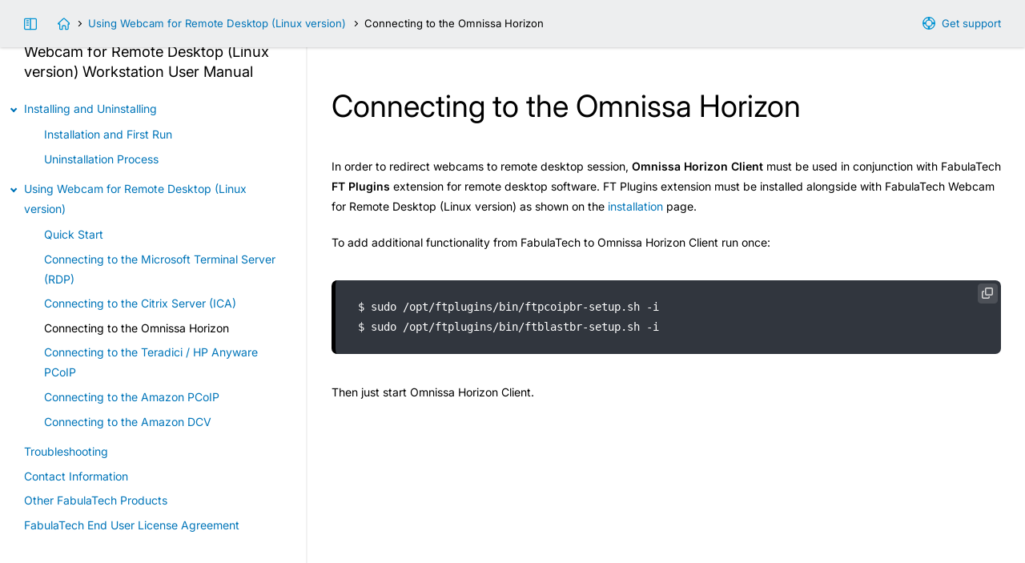

--- FILE ---
content_type: text/html; charset=UTF-8
request_url: https://www.fabulatech.com/webcam-for-remote-desktop-linux-workstation-help/connecting-vmware.html
body_size: 1882
content:
<!doctype html>
<html lang="en">
<head>
<title>Connecting to the Omnissa Horizon - Webcam for Remote Desktop (Linux version) Workstation User Manual</title>
<meta http-equiv="Content-Type" content="text/html;charset=utf-8">
<meta name="keywords" content="Connecting to the Omnissa Horizon - Webcam for Remote Desktop (Linux version) Workstation User Manual, user manual, documentation, technical support">
<meta name="description" content="Connecting to the Omnissa Horizon - Webcam for Remote Desktop (Linux version) Workstation User Manual. FabulaTech Technical Documentation.">
<meta name="viewport" content="width=device-width, initial-scale=1">
<meta name="MobileOptimized" content="320">
<meta name="HandheldFriendly" content="true">
<link rel="stylesheet" type="text/css" href="styles-help/help.css?1765381779">
<link rel="stylesheet" type="text/css" href="styles-help/colorer/shstyle.css">
<script src="styles-help/uifunctions-help.js?1764693756"></script>
<script src="styles-help/colorer/shcore.js"></script>
<script src="styles-help/colorer/multilang.js"></script>

<!--[if lte IE 9]>
<style type="text/css">
#main,
#main .inner,
#header .inner,
#footer .inner,
#index .inner {
  float:none;
  max-width:100%;
  margin:0 auto;
}
#wrapper {
  padding-bottom: 1px;
}
.sidebar,
#sidebar-link {
  display:none;
}
#main {
  margin-bottom:60px;
  width:100%;
}
#footer {
  position: absolute;
  bottom: 0;
}
#main-link {
  background-image:url("../img/icons/support-16-blue.png");
}
#index-link {
  background-image:url("../img/icons/home-16-blue.png");
}
.autocopy-btn {
  background: transparent url("../img/icons/copy-16-blue.png") center center no-repeat;
}
.autocopy-btn:hover {
  background-color: #fff;
}
#scrolltop {
  background-image:url("../img/icons/top-24-white.png");
}

#index .inner {
  min-height:230px;
  border-bottom:#f2f2f2 2px solid;
}
.contents summary:before {
  display:none;
}
.contents summary span {
  position:relative;
  left:-16px;
}
.contents summary span i {
  display:inline-block;
  vertical-align:middle;
  width:16px;
  height:16px;
  background: transparent url("../img/main/li-details.gif") left center no-repeat !important;
}
.contents details ul {
  margin-top: 0;
}
.contents .highlight:before {
  display:none;
}
.contents .highlight {
  position:relative;
  left:-16px;
  padding-left:16px;
  background: transparent url("../img/main/li-new.gif") 5px 2px no-repeat !important;
}
.contents summary.ieclosed span i {
  background: transparent url("../img/main/li-details-closed.gif") left center no-repeat !important;
}
.contents ul.ieclosed {
  display:none;
}
#header .arrow:before {
  display:none;
}
#header .arrow {
  display:inline-block;
  vertical-align:middle;
  width:8px;
  height:8px;
  background: transparent url("../img/main/arrow-right.gif") left center no-repeat !important;
  margin:0 0.5em;
}

.collapse-link:before,
.collapse-nolink:before,
.headerlink {
  display:none;
}
.collapse-link {
  background: transparent url("../img/main/li-details.gif") 5px center no-repeat !important;
}
.collapse-link.collapsed {
  background: transparent url("../img/main/li-details-closed.gif") 5px center no-repeat !important;
}
.collapse-nolink {
  background: transparent url("../img/main/li-blue.gif") 5px center no-repeat !important;
}

table {
  border-collapse: collapse;
}
td,
th {
  border:#ccc 1px solid;
}</style>
<![endif]-->

</head>

<body onload="">
<div id="wrapper">
  <div id="header">
    <div class="inner">
      <div id="nav">
        <div class="hide-on-mobile">
          <a id="main-link" target="_blank" href="https://www.fabulatech.com/support.html">Get support</a>
          <a id="sidebar-link" href="" title="Toggle sidebar">&nbsp;</a>
          <a id="index-link" href="index.html" title="Webcam for Remote Desktop (Linux version) Workstation User Manual"></a><span class="arrow"></span><a href="using.html">Using Webcam for Remote Desktop (Linux version)</a><span class="arrow"></span>Connecting to the Omnissa Horizon        </div>
        <div class="nodisplay show-on-mobile">
          <a id="menu-link" href="index.html">Contents</a>
        </div>
      </div>
    </div>
  </div>
<div id="main"><div class="inner"><h1>Connecting to the Omnissa Horizon</h1>
<p>
 In order to redirect webcams to remote desktop session, <strong>Omnissa Horizon Client</strong> must be used in conjunction with 
 FabulaTech <strong>FT Plugins</strong> extension for remote desktop software. FT Plugins 
 extension must be installed alongside with FabulaTech Webcam for Remote Desktop (Linux version)  
 as shown on the <a href="installation.html">installation</a> page.
</p>
<p>
 To add additional functionality from FabulaTech to Omnissa Horizon Client run once:
</p>
<pre class="terminal">
$ sudo /opt/ftplugins/bin/ftpcoipbr-setup.sh -i
$ sudo /opt/ftplugins/bin/ftblastbr-setup.sh -i
</pre>
<p>
 Then just start Omnissa Horizon Client.
</p>
</div><div class="sidebar"><h4>Webcam for Remote Desktop (Linux version) Workstation <span class="nobr">User Manual</span></h4><ul class="contents">
<li class="l0"><details open><summary><span><i></i>Installing and Uninstalling</span></summary>
<ul>
<li class="l1"><a class="" href="installation.html">Installation and First Run</a></li>
<li class="l1"><a class="" href="uninstallation.html">Uninstallation Process</a></li>
</ul></details>
</li>

<li class="l0"><details open><summary><span><i></i>Using Webcam for Remote Desktop (Linux version)</span></summary>
<ul>
<li class="l1"><a class="" href="quick-start.html">Quick Start</a></li>
<li class="l1"><a class="" href="connecting-rdp.html">Connecting to the Microsoft Terminal Server (RDP)</a></li>
<li class="l1"><a class="" href="connecting-ica.html">Connecting to the Citrix Server (ICA)</a></li>
<li class="l1 active"><a class="" href="connecting-vmware.html">Connecting to the Omnissa Horizon</a></li>
<li class="l1"><a class="" href="connecting-pcoip.html">Connecting to the Teradici / HP Anyware PCoIP</a></li>
<li class="l1"><a class="" href="connecting-aws.html">Connecting to the Amazon PCoIP</a></li>
<li class="l1"><a class="" href="connecting-aws-dcv.html">Connecting to the Amazon DCV</a></li>
</ul></details>
</li>

<li class="l0"><a class="" href="troubleshooting-workstation.html">Troubleshooting</a></li>
<li class="l0"><a class="" href="contact-information.html">Contact Information</a></li>
<li class="l0"><a class="" href="other-products.html">Other FabulaTech Products</a></li>
<li class="l0"><a class="" href="license-agreement.html">FabulaTech End User License Agreement</a></li>
</ul>
   </div>
  </div>
  <div id="footer">
    <div class="inner">
      <span class="hide-on-mobile"></span>© 2000&ndash;2025 
      <a target="_blank" href="https://www.fabulatech.com/">FabulaTech, LLP</a>.<span class="hide-on-mobile"> All rights reserved.
      </span></div>
  </div>
</div>
<div title="Scroll to top" id="scrolltop"></div>
</body>
</html>


--- FILE ---
content_type: text/css
request_url: https://www.fabulatech.com/webcam-for-remote-desktop-linux-workstation-help/styles-help/help.css?1765381779
body_size: 5995
content:
@font-face{
  src: url('/styles/fonts/Inter-Variable.woff2') format('woff2');
  font-family: 'Inter';
  font-style: normal;
  font-weight: 100 900;
  font-display: swap;
  unicode-range: U+0000-00FF, U+0131, U+0152-0153, U+02BB-02BC, U+02C6, U+02DA, U+02DC, U+0304, U+0308, U+0329, U+2000-206F, U+20AC, U+2122, U+2191, U+2193, U+2212, U+2215, U+FEFF, U+FFFD;
}

*, *:after, *:before {
	-webkit-box-sizing: border-box;
	-moz-box-sizing: border-box;
	box-sizing: border-box;
  /*outline: 1px solid red;*/
}
html {
  margin: 0;
  height: 100%;
  font:14px/1.8em "Inter", Verdana,Geneva,sans-serif;
  scroll-behavior: smooth;
}
body {
	margin: 0;
	height:  100%; 
	background:#fff;
	color: #000000;
	min-height:  100%; 
}

#wrapper {
  box-sizing: border-box;
  position: relative;
  /*padding-bottom: 60px; /* Height of footer */
  min-height: 100%;
  min-height: 100dvh;
  display: flex;
  flex-direction: column;
}

#main,
#header .inner,
#footer .inner,
#index .inner {
  max-width:1400px;
  margin:0 auto;
}
#header,
#footer {
	background-color:#edeeef;
  font-size:0.94em;
}
#header {
  box-shadow: 0 0 4px rgba(0, 0, 0, 0.3);
  position: sticky;
  z-index: 1;
}
#header .inner {
	padding: 1.33em 30px;
}
#header .arrow:before {
  display: inline-block;
  content: '';
  border: solid #000;
  border-width: 0 1px 1px 0;
  display: inline-block;
  padding: 2px;
  margin:0 0.7em 0.1em 0.7em;
  transform: rotate(-45deg);
}

#nav {
  line-height: 1.8em;
}

#main-link,
#sidebar-link,
#index-link,
#menu-link::before {
  display: inline-block;
  vertical-align: middle;
  width: 2em;
  height: 1.8em;
  /*font-size:1.2rem;*/
  background-size: 16px;
  background-repeat: no-repeat;
  overflow: visible;
}
#main-link {
  float:right;
  width: auto;
  background-image: url('data:image/svg+xml,<svg width="24" height="24" version="1.1" viewBox="0 0 24 24" xmlns="http://www.w3.org/2000/svg"><path d="m12 0a12 12 0 0 0-12 12 12 12 0 0 0 12 12 12 12 0 0 0 12-12 12 12 0 0 0-12-12zm2 2.2051a10 10 0 0 1 7.7949 7.7949h-3.0879a7 7 0 0 0-4.707-4.707v-3.0879zm-4 0.023438v3.0645a7 7 0 0 0-4.707 4.707h-3.0645a10 10 0 0 1 7.7715-7.7715zm2 4.7715a5 5 0 0 1 5 5 5 5 0 0 1-5 5 5 5 0 0 1-5-5 5 5 0 0 1 5-5zm-9.7715 7h3.0645a7 7 0 0 0 4.707 4.707v3.0645a10 10 0 0 1-7.7715-7.7715zm16.479 0h3.0645a10 10 0 0 1-7.7715 7.7715v-3.0645a7 7 0 0 0 4.707-4.707z" fill="%230193d3" stop-color="%23000000" style="paint-order:markers stroke fill"/></svg>');
  background-position: left center;
  padding-left: 1.8em;
}

#sidebar-link {
  /*float:left;*/
  background-image:url('data:image/svg+xml,<svg width="24" height="24" version="1.1" viewBox="0 0 6.35 6.3501" xmlns="http://www.w3.org/2000/svg"><g fill="none" stroke="%230193d3" stroke-dashoffset="3.7795" stroke-linecap="round" stroke-linejoin="round" stroke-width=".52917"><rect x=".26456" y=".52917" width="5.8209" height="5.2917" rx=".52917" ry=".52917" stop-color="%23000000" style="paint-order:stroke fill markers"/><path d="m1.3229 1.5875h0.79376" stop-color="%23000000" style="paint-order:stroke fill markers"/><path d="m1.3229 2.6459h0.79376" stop-color="%23000000" style="paint-order:stroke fill markers"/><path d="m1.3229 3.7042h0.79376" stop-color="%23000000" style="paint-order:stroke fill markers"/><path d="m3.175 0.52917v5.2917" stop-color="%23000000" style="paint-order:stroke fill markers"/></g></svg>');
  background-position: left center;
  text-decoration: none;
}
#sidebar-link.nosidebar {
  filter: grayscale(100%);
}
#index-link {
  background-image:url("../img/icons/home-16-blue.png");
  background-image:url('data:image/svg+xml,<svg width="24" height="24" version="1.1" viewBox="0 0 6.35 6.3501" xmlns="http://www.w3.org/2000/svg"><path d="m1.4883 5.8209h0.89293v-1.4221a0.43 0.43 135 0 1 0.43-0.43h0.72752a0.43 0.43 45 0 1 0.43 0.43v1.2898a0.13229 0.13229 45 0 0 0.13229 0.13229h0.76064a0.43 0.43 135 0 0 0.43-0.43v-2.2159h0.62835a0.16726 0.16726 111.26 0 0 0.11302-0.29056l-2.5411-2.3293a0.46909 0.46909 2.2472e-7 0 0-0.63395-1e-8l-2.5411 2.3293a0.16726 0.16726 68.745 0 0 0.11302 0.29056h0.62835v2.2159a0.43 0.43 45 0 0 0.43 0.43z" fill="none" stop-color="%23000000" stroke="%230193d3" stroke-dashoffset="3.7795" stroke-linecap="round" stroke-linejoin="round" stroke-width=".52917" style="paint-order:stroke fill markers"/></svg>');
  background-position: right center;
}
#menu-link::before {
  content: "";
  /*float:left;*/
  background-image:url('data:image/svg+xml,<svg width="24" height="24" version="1.1" viewBox="0 0 6.35 6.3501" xmlns="http://www.w3.org/2000/svg"><g fill="none" stroke="%230193d3" stroke-dashoffset="3.7795" stroke-linecap="round" stroke-linejoin="round" stroke-width=".52917"><path d="m1.0583 3.175h4.2334" stop-color="%23000000" style="paint-order:stroke fill markers"/><path d="m1.0583 4.7626h4.2334" stop-color="%23000000" style="paint-order:stroke fill markers"/><path d="m1.0583 1.5875h4.2334" stop-color="%23000000" style="paint-order:stroke fill markers"/></g></svg>');
  background-position: left center;
}

#main {
  display: flex;
  flex: 1 0 100%;
  width: 100%;
}
#main:after {
  content:"";
  display: table;
  clear:both;
}

#main .inner {
  flex: 1 0 70%;
  order: 2;
  padding: 1px 30px 50px 30px;
}
#main .inner .content {
  padding:0;
}


#main.nosidebar .sidebar {
  display:none;
}
#main.nosidebar .inner {
  margin-left:0;
  /*max-width:100%;*/
  /*min-width:100%;*/
}



#footer {
  height:60px;
  /*position: absolute;*/
  /*bottom: 0;*/
  width: 100%;
  /*z-index: 1;*/
}
#footer .inner {
	color:#666;
  padding: 1.33em 30px;
}

/* Index */
#index{
  background: radial-gradient(ellipse 1200px 200px at 50% 100%, #e5e5e5, #fff 90%);
}
#index .inner {
	min-height:276px;
	height:auto !important;
	height:276px;
	padding: 10px 30px 35px 270px;
  position: relative;
}
#index .inner img {
  position: absolute;
  top: 3em;
  left: 30px;
  width: 192px;
}
#index .inner h2 {
  color:#666;
}
[class*='col-'] {
	clear: both;
}


/* Table of contents */
.sidebar {
  flex: 1 0 30%;
  order: 1;
  /*float:left;*/
  vertical-align:top;
  /*width:30%;*/
  max-height: 100vh;
  /*max-height: calc(100vh - 60px);*/
  padding: 0 30px 60px 30px;
  /*margin: -60px 0;*/
  overflow-y: auto;
  position:sticky;
  top: 0;
  border-right: #f2f2f2 2px solid;
  opacity: 0;
}
.contents {
  margin-left: 1em;
  margin:50px 0 0 1em;
}
.sidebar h4 {
  margin: 50px 0 1em 0;
}
.sidebar .contents {
  margin:0 0 50px 0;
}
.contents li,
li.article {
  list-style: none;
  list-style-image: none;
}
.contents li.active>a {
  color:#000;
  cursor: default;
  text-decoration:none;
}
.contents details summary::-webkit-details-marker {
  display: none
}
.contents details summary {
  list-style: none;
  color: #0075b9;
  transition: margin 150ms ease;
}
.contents summary:before,
.collapse-link:before {
  content: '';
  border: solid #0075b9;
  border-width: 0 0.15em 0.15em 0;
  display: inline-block;
  padding: 0.15em;
  margin:0 0.7em 0.15em -1.15em;
  transform: rotate(-45deg);
  transition: transform 0.2s;
}
.contents details[open]>summary {
  /*margin-bottom: 1em;*/
}
.contents details[open]>summary:before {
  transform: rotate(45deg);
}
.contents summary:hover {
  cursor:pointer;
  text-decoration:underline;
}
.contents details ul {
  /*margin-top: -5px;*/
}
.contents .highlight:before {
  content: " ";
  position:absolute;
  left:-12px;
  top:2px;
  vertical-align:top;
  width:4px;
  height:4px;
  margin:0.2em;
  border-radius:50%;
  background:#ff0000;
  /* box-shadow:0 0 0 1px rgba(1, 159, 224, 0.5); */
}
.contents .highlight.current:before {
  /* display:none; */
}



/*
 * Collapse Blocks
 */

.collapse-link {
  display: inline-block;
}
.collapse-nolink,
.collapse-link {
  padding-left:1.4em;
}
.collapse-link:before {
  transform: rotate(45deg);
}
.collapse-link.collapsed:before {
  transform: rotate(-45deg);
}
.collapse-block {
  padding: 0 0 0.4em 1.4em;
}
.collapse-block.collapsed {
  display:none;
}
h4 .collapse-link,
h4 .collapse-link.collapsed {
  background-position:left center;
}
.collapse-nolink:before {
  content: " ";
  display: inline-block;
  width:0.3em;
  height:0.3em;
  margin:0 0.7em 0.15em -1em;
  border-radius:50%;
  background:#0075b9;
}



/* Blocks */
.nodisplay {
  display:none !important;
}

.indent {
	padding-left: 20px;
}

.note,
.outlined,
.terminal, 
pre.code {
  display: block;
  margin: 2.5em 0;
  padding: 1.5em 2em;
  background:#edeeef;
  border-left:#009ddd 5px solid;
  border-radius: 0.5em;
}
dl .note,
dl .outlined,
dl .terminal, 
dl pre.code {
  margin: 15px 0;
}
pre.code {
  border-left:#ccc 5px solid;
}
.note.warning {
  border-left:#c33 5px solid;
}
.note > *:first-child {
  margin-top: 0.3em;
}
.note > *:last-child {
  margin-bottom: 0.3em;
}
.note h2,
.note h3,
.note h4,
.outlined h2,
.outlined h3,
.outlined h4 {
	margin-top:0.3em;
}
table ul,
.note ul,
.outlined ul,
.block ul {
	margin:0.4em 0 0.4em 1em;
}

span.note {
  display:block;
}

.Terminal,
.terminal {
	background:#31363e;
	color:#fff;
	font-family:monospace;
	border-left: solid 5px #000;
  overflow-x: auto;
}
pre, .dp-highlighter {
  white-space: pre-wrap;
}

/* Other Products */
.other-product {
  padding: 10px 0;
  width: 31%;
  float: left;
}
.other-product-2 {
  margin: 0 3%;
}
.other-product a {
  font-size: 1.2em;
}
.other-product .other-img img {
	width: 60px;
}
.other-product .other-img .platform-img {
  width: 20px;
  float: right;
}
.other-product p {
  margin: 0.7em 0;
}
.other-product h4 {
  margin: 0.7em 0;
}
.other-product h4 small {
	color:#000;
}


.OverviewFeatures {
	margin-left:20px;
	clear:left;
}
.OverviewFeatures h3 {
	margin-left:-20px;
	border-bottom:#d2d3d4 1px dotted;
}
.OverviewFeatures h3 a {
	color:#000;
	text-decoration:none;
}


.autocopy-wrap {
  position: relative;
}
.autocopy-btn {
  position: absolute;
  top: 0.3em;
  right: 0.3em;
  width: 1.8em;
  height: 1.8em;
  max-height: 100%;
  border-radius: 0.3em;
  background: #fff url("../img/icons/copy-16-blue.png") center center no-repeat;
  background: rgba(150, 150, 150, 0.13) url('data:image/svg+xml,<svg width="16" height="16" version="1.1" viewBox="0 0 16 16" xmlns="http://www.w3.org/2000/svg"><g fill="%230193d3"><path d="m7 1c-1.108 0-2 0.892-2 2v6c0 1.108 0.892 2 2 2h6c1.108 0 2-0.892 2-2v-6c0-1.108-0.892-2-2-2h-6zm0 1.5h6c0.277 0 0.5 0.223 0.5 0.5v6c0 0.277-0.223 0.5-0.5 0.5h-6c-0.277 0-0.5-0.223-0.5-0.5v-6c0-0.277 0.223-0.5 0.5-0.5z" stop-color="%23000000" style="paint-order:markers stroke fill"/><path d="m3 5c-1.108 0-2 0.892-2 2v6c0 1.108 0.892 2 2 2h6c1.108 0 2-0.892 2-2v-1h-1.5v1c0 0.277-0.223 0.5-0.5 0.5h-6c-0.277 0-0.5-0.223-0.5-0.5v-6c0-0.277 0.223-0.5 0.5-0.5h1v-1.5h-1z" stop-color="%23000000" style="paint-order:markers stroke fill"/></g></svg>') center center no-repeat;
  background-size: 16px;
  filter: grayscale(1) brightness(0.9) contrast(5);
  cursor: pointer;
  transition: all 0.2s ease;
}
.autocopy-btn.dark {
  filter: grayscale(1) brightness(1.2) contrast(5);
}
.autocopy-btn:hover {
  background-color: rgba(255, 255, 255, 0.9);
  filter: none;
}
td .autocopy-btn {
  width: 1.4rem;
  height: 1.4rem;
}
div.tooltip {
  position: absolute;
  background: black;
  color: white;
  padding: 0.5em 1em;
  border-radius: 0.5em;
  opacity: 1;
  transition: opacity .3s ease;
  z-index: 1000;
  @starting-style {
    opacity: 0;
  }
}

.footnote-descr.active {
  background-color: #e6f6fc;
  outline: #e6f6fc 5px solid;
  border-radius: 0.2em;
  animation: footnote-active 1s linear forwards;
}
@keyframes footnote-active {
  from {
    background-color: #fff;
    outline-color: #fff;
  }
  50% {
    background-color: #80ceee;
    outline-color: #80ceee;
  }
  to {
    background-color: #e6f6fc;
    outline-color: #e6f6fc;
  }
}

.button,
input[type="button"],
input[type="submit"],
input[type="reset"] {
	position:relative;
	display:inline-block;
	padding:0.85em 1.6em;
	margin:1em 0;
	background:#009ddd;
	color:#fff;
	border:transparent 1px solid;
  /*	border-top-color:#66c5ec; */
  border-bottom-color: rgba(0, 0, 0, 0.1);
  border-radius: 2em;
  transition: all 100ms ease, background-color 50ms ease;
}
.button.right,
input[type="submit"].right {
	margin:0.6em 0 1em 0.6em;
}

.button:hover,
input[type="button"]:hover,
input[type="submit"]:hover,
input[type="reset"]:hover {	
	text-decoration:none;
  box-shadow: 0 2px 0 rgba(0, 0, 0, 0.05), 0 0 0 2px #009ddd, 0 0 .5em rgba(0, 0, 0, 0.2);
	z-index:1;
}
.button:active,
input[type="button"]:active,
input[type="submit"]:active,
input[type="reset"]:active {	
  box-shadow: 0 0 100px rgba(0, 0, 0, 0.1) inset, 0 0.3em 0.3em -0.3em rgba(0, 0, 0, 0.3) inset;
  z-index:0;
  outline: none;
}
.button.large,
input[type="submit"].large {
	font-size:1.64em;
}

kbd,
.button-txt {
	display: inline-block;
  padding:0 0.4em;
  white-space:nowrap;
  background-color: #f5f5f5;
  background-image: linear-gradient(to bottom, #f5f5f5, #edeeef);
  background-image: -webkit-linear-gradient(top, #f5f5f5, #edeeef);
  background-repeat: repeat-x;
  border: #d6d6d6 1px solid;
  border-radius: 3px;
  font-family: "Inter", Verdana,Geneva,sans-serif;
}

kbd img,
.button-txt img {
  max-height: 1.6em;
}

.clear {
	clear: both;
	visibility:hidden;
	height:0;
	font-size:0;
  margin:0;
}

#scrolltop {
  display: none;
  width: 3rem;
  height: 3rem;
  border-radius: 5rem;
  position: fixed;
  bottom: 1rem;
  right: 1rem;
  background: #31363e url('data:image/svg+xml,<svg width="24" height="24" version="1.1" viewBox="0 0 6.35 6.35" xmlns="http://www.w3.org/2000/svg"><g fill="none" stroke="%23fff" stroke-linecap="round" stroke-linejoin="round"><path d="m3.175 2.3812 1.3229 1.323" stop-color="%23000000" stroke-dashoffset="3.7795" stroke-width=".52917" style="paint-order:stroke fill markers"/><path d="m3.175 2.3812-1.3229 1.323" stop-color="%23000000" stroke-dashoffset="3.7795" stroke-width=".52917" style="paint-order:stroke fill markers"/><path d="m1.8521 1.3229h2.6458" stop-color="%23000000" stroke-dashoffset="3.7795" stroke-width=".52917" style="paint-order:stroke fill markers"/><path d="m3.175 2.3812v2.6458" stop-color="%23000000" stroke-dashoffset="3.7795" stroke-width=".52917" style="paint-order:stroke fill markers"/></g></svg>') center center no-repeat;
  cursor: pointer;
  transition: background-color 0.2s ease;
}
#scrolltop:hover {
  background-color: #000;
}

/*
 * Third-party license
 */

.third-party-license {
  padding:1.5em 2em;
  margin:2em 0;
  background:#edeeef;
  border-radius: 0.5em;
  
  font-family: monospace;
  white-space: pre-wrap;
}




/* Elements */

h1, h2, h3, h4, h5 {
  line-height: 1.4em;
  font-weight:normal;
  margin:1.2em 0 1em 0;
  padding:0;
}
h1 {
	font-size:2.7em;
}
h2 {
	font-size:2em;
}
h3 {
	font-size:1.55em;
}
h4 {
	font-size:1.31em;
}
h5 {
	font-size:1.15em;
}

h1 a, h1 a:hover,
h2 a, h2 a:hover,
h3 a, h3 a:hover {
	color:#000;
	text-decoration:none;
}


p, dl {
	margin:1.4em 0;
}
blockquote {
	padding:0;
	margin:1.4em 0;
}
strong, th {
  font-weight: 600;
}

dt {
  font-weight:600;
  margin:1.4em 0 0 0;
}
dd {
  margin:0 0 1.4em 2em;
}
dd dd {
  margin-left:0;
}
td dl {
  margin: 1em 0;
}
td dt {
/*  display: inline;
  font-family: monospace;*/
}
td dd {
  /*display: inline;*/
  margin:0 0 1em 1em;
}
td dd::after {
  display: block;
  content: "\a";
  line-height: 0.2em;
  white-space: pre;
}
a {
	color:#0075b9;
	text-decoration:none;
}
a:hover {
	text-decoration:underline;
}
a img {
	border:none;
}

a.tooltip:hover,
a.footnote:hover {
  text-decoration: none;
  cursor:pointer;
}
sup {
  vertical-align: 0;
  position: relative;
  top: -0.5em;
  font-size: 0.8em;
}

.headerlink {
  content: '';
  display: inline-block;
  vertical-align: middle;
  width: 1.2em;
  height: 1em;
  background: transparent url('data:image/svg+xml,<svg width="16" height="16" version="1.1" viewBox="0 0 16 16" xmlns="http://www.w3.org/2000/svg" xmlns:xlink="http://www.w3.org/1999/xlink"><path id="a" d="m8.9102 7.0898c0.97936 0.97935 0.97936 2.5562 0 3.5355l-2.1213 2.1213c-0.97934 0.97934-2.5562 0.97934-3.5355 0s-0.97934-2.5562 0-3.5355l0.86734-0.86734" fill="none" stop-color="%23000000" stroke="%230193d3" stroke-dashoffset="3.7795" stroke-linecap="round" stroke-linejoin="round" stroke-width="1.5" style="paint-order:markers stroke fill"/><use transform="rotate(180,8,8)" xlink:href="%23a"/></svg>') center center no-repeat;
  background-size: 0.8em;
  opacity: 0;
  transition: opacity 0.2s ease;
}
*:hover > .headerlink,
.headerlink:active,
.headerlink:focus {
  opacity: 1;
}
#index .headerlink {
  display: none;
}

ul, ol {
	margin:1.4em 0 1.4em 1.4em;
	padding:0;
}
li {
	padding:0.2em 0;
}
ul li {
	list-style: disc;
  position:relative;
}
ul li ul {
	margin:0 0 0 1.4em;
}

li.folder,
li.Folder {
	list-style: none;
	background: url("../img/main/li-details.gif") left center no-repeat;
}
li.separator {
  list-style: none;
  margin-top:1.4em;
}
li.nobullet {
  list-style: none;
}
hr {
	height:0;
	margin:2em 0;
	margin:0.7em 0 !ie;
	padding:0;
	background:none;
	border:0;
	border-bottom:#ccc 1px solid;
	clear:both;
}


img {
  max-width:100%;
  height: auto;
}
img.left {
	float:left;
	margin:5px 30px 30px 0;
}
img.right {
	float:right;
	margin:5px 0 30px 30px;
}
img.center,
.center img {
	display: block;
	text-align:center !important;
	margin:30px auto;
}
.img-inline,
img.inline,
kbd img,
.button-txt img {
	vertical-align:middle;
	margin-top: -2px;
}
.center {
	text-align:center !important;
}


.selected,
.Selected {
  color:#ff6000;
}
.green {
  color:#009000;
}
.blue {
  color:#0000f0;
}

.noselect {
  -webkit-touch-callout: none; /* iOS Safari */
  -webkit-user-select: none; /* Safari */
  -khtml-user-select: none; /* Konqueror HTML */
  -moz-user-select: none; /* Firefox */
  -ms-user-select: none; /* Internet Explorer/Edge */
  user-select: none; /* Non-prefixed version */
}
.nostrong {
  font-weight:normal;
}
.nobr {
  white-space:nowrap;
}

.code,
code,
.samp,
samp,
.path {
  display:inline-block;
  background-color: #edeeef;
  padding: 0.1em 0.5em;
  font-family: monospace;
  border-radius:5px;
}
code {
  padding:0 0.3em;
}

samp,
.path {
  font-family: "Inter", Verdana,Geneva,sans-serif;
}
pre.samp,
pre.path {
  display: block;
}
noscript.Email div {
	display: inline;
}
noscript.Email div img {
	vertical-align: middle;
}

.external {
  padding-right: 16px;
  background: url("../img/icons/link-external.png") right center no-repeat;
}


/* Markup text for proofreading */

ins, ins * {
	text-decoration:none;
	background-color:yellow !important;
}


/* Table */

table {
	margin:2em 0;
	width:100%;
  border-radius: 0.5em;
	border-collapse: separate;
  border-spacing: 0;
}
tr > * {
	padding:1em;
  border:#ccc 1px solid;
  vertical-align: top;
  text-align:left;
}
th {
  background:#edeeef;
  /*border:#ccc 1px solid;*/
}

tr > *:not(:last-child) {
  border-right: none;
}
tr:not(:last-of-type) > * {
  border-bottom: none;
}

tr:first-of-type > *:first-child {
  border-top-left-radius: 0.5em;
}
tr:first-of-type > *:last-child {
  border-top-right-radius: 0.5em;
}
tr:last-of-type > *:first-child {
  border-bottom-left-radius: 0.5em;
}
tr:last-of-type > *:last-child {
  border-bottom-right-radius: 0.5em;
}

table td.code {
  display: table-cell;
  background: none;
  padding:1em;
  border-radius: 0;
}
table p {
	margin:0 0 5px 0;
}

table.yes-no .yes {
	background: url("[data-uri]") center center no-repeat;
}

table.cmd {
  table-layout: fixed;
}
table.cmd td {
  max-width:50%;
}
table.cmd td pre {
  white-space: pre-wrap; 
}



/* API */
table {
	width:100%;
}
ul.index,
ul.Index {
	margin: 30px 0 0 20px;
}
ul li ul {
	margin: 4px 0 4px 25px;
}
li.level1 { margin-left:25px}
li.level2 { margin-left:50px}
li.level3 { margin-left:75px}
li.level4 { margin-left:100px}
li.level5 { margin-left:125px}
li.level6 { margin-left:150px}
li.level7 { margin-left:175px}
li.level8 { margin-left:200px}
li.level9 { margin-left:225px}
li.level10 { margin-left:250px}

.Block {
	margin: 0 0 15px 20px;
}
.Parameter, 
.parameter {
  display:inline-block;
  padding:5px 10px;
  margin-bottom:0;
  background:#f5f5f5;
  font-family:"Lucida Console", "Courier New","Courier",monospace;
}
.Description,
.description {
  margin-top:5px;
}


.checkmark {
  padding-left: 1.2em;
}
.checkmark::before {
  content: " ✓ ";
  font-size: 1.2em;
}
.checkmark.no::before {
  content: "";
}
.checkmark.small {
/*  background-size:12px 12px;*/
}
h4.checkmark {
  margin-top:2.5em;
}
li.checkmark {
  list-style:none;
  margin-left:0;
  padding-left:0;
}
td.checkmark {
  text-align: center;
  padding-right: 1.2em;
}
td.checkmark::before {
  margin: 0;
}
.index .checkmark:first-child {
  margin-top:3em;
}





@media all and (max-width: 900px)  {
  .sidebar,
  #sidebar-link {
    display:none;
  }
  #main .inner {
    margin-left:0;
    max-width:100%;
    min-width:100%;
  }
}

@media all and (max-width: 767px)  {
  body,
  .dp-highlighter {
    font-size: 14px !important;
  }
  
  #main-link {
    display:none;
  }
  #index .inner,
  #main .inner {
    padding: 1px 1.5em 2em 1.5em;
  }
  #index .inner img {
    display: none;
  }
  pre, .dp-highlighter {
  /*    white-space: pre;*/
  }

  #header .inner,
  #footer .inner {
    /*font-size:0.93em;*/
    padding: 1.5em;
  }
  #footer {
    height:auto;
  }
  .tablewrapper {
    overflow:auto;
  }
  .hide-on-mobile {
    display: none !important;
    width: 0;
    height: 0;
  }
  .nodisplay.show-on-mobile {
    display: block !important;
  }
  .note, .outlined, .terminal, .note.warning, :not(td) > .dp-highlighter, .tablewrapper, pre.code {
    margin: 2.5em -1.5em !important;
    border-left: none;
    border-radius: 0;
    & td,
    & th {
      border-radius: 0;
    }
  }
  .note, .outlined, .terminal, .note.warning, .dp-highlighter {
    padding: 1.5em;
  }
  .autocopy-btn {
    margin-right: -1.5em;
  }

  .tablewrapper table {
    border-left: none;
  }
  .tablewrapper td:first-child,
  .tablewrapper th:first-child {
    padding-left: 1.5em;
    border-left: none;
  }
  .tablewrapper td:last-child,
  .tablewrapper th:last-child {
    padding-right: 1.5em;
    border-right: none;
  }
  h1, h2, h3, h4, h5 {
    line-height:1.5em;
    margin:0.6em 0 0.3em 0;
  }
  h1 {
    font-size:2em;
  }
  h2 {
    font-size:1.7em;
  }
  h3 {
    font-size:1.4em;
  }
}



--- FILE ---
content_type: text/css
request_url: https://www.fabulatech.com/webcam-for-remote-desktop-linux-workstation-help/styles-help/colorer/shstyle.css
body_size: -270
content:
.dp-highlighter
{
  font-family:monospace;
  font-size: 13px;
  margin: 2.5em 0;
  padding: 1.5em .5em 1.5em 2em;
  background:#edeeef;
  border-left:#ccc 5px solid;
  border-radius: 0.5em;
  overflow: auto;
}
th {
}
td .dp-highlighter
{
  margin:0;
  padding:0;
  border:none;
  background:none;
}
.padding
{
  padding: 2em;
}

/* clear styles */
.dp-highlighter ul,
.dp-highlighter ul li,
.dp-highlighter ul li span 
{
  margin: 0;
  padding: 0;
  border: none;
  list-style: none !important;
}

.dp-highlighter a,
.dp-highlighter a:hover
{
  background: none;
  border: none;
  padding: 0;
  margin: 0;
}

.dp-highlighter.gutter ul,
.dp-highlighter.gutter ul li
{
  list-style: decimal !important;
  margin-left: 20px !important;
}

.dp-highlighter.nogutter ul li,
.dp-highlighter.nogutter .columns div
{
  border: 0;
}


.dp-highlighter .comment, 
.dp-highlighter .comments	{ color: #080; }
.dp-highlighter .string		{ color: #800; }
.dp-highlighter .keyword	{ color: #00F; }
.dp-highlighter .datatypes	{ color: #00F !important; font-weight: normal !important; }


--- FILE ---
content_type: text/javascript
request_url: https://www.fabulatech.com/webcam-for-remote-desktop-linux-workstation-help/styles-help/colorer/multilang.js
body_size: 1202
content:
/**
 * Code Syntax Highlighter for C++(Windows Platform).
 * Version 0.0.2
 * Copyright (C) 2006 Shin, YoungJin.
 * http://www.jiniya.net/lecture/techbox/test.html
 * 
 * This library is free software; you can redistribute it and/or modify it under the terms of the GNU Lesser General 
 * Public License as published by the Free Software Foundation; either version 2.1 of the License, or (at your option) 
 * any later version.
 *
 * This library is distributed in the hope that it will be useful, but WITHOUT ANY WARRANTY; without even the implied 
 * warranty of MERCHANTABILITY or FITNESS FOR A PARTICULAR PURPOSE. See the GNU Lesser General Public License for more 
 * details.
 *
 * You should have received a copy of the GNU Lesser General Public License along with this library; if not, write to 
 * the Free Software Foundation, Inc., 59 Temple Place, Suite 330, Boston, MA 02111-1307 USA 
 */

dp.sh.Brushes.MultiLang = function()
{

	var datatypes = 
	'abstract bool break case catch char CHAR WCHAR class const ' +
	'const_cast continue default delete deprecated dllexport dllimport do ' +
	'double dynamic_cast else enum explicit extern false float for For friend ' +
	'goto GoTo if If inline int long Long LONG mutable naked namespace new noinline noreturn ' +
	'nothrow novtable on On operator private property protected public register ' +
	'reinterpret_cast return selectany short signed sizeof static ' +
	'static_cast struct switch template this then Then thread throw to To true try typedef ' +
	'typeid typename union unsigned using declaration, directive uuid ' +
	'virtual void volatile while typeof ' +
	'Pointer Short Object uint16 UInt16 uint32 UInt32 IntPtr LPTSTR LPCSTR LPCTSTR ' +
	'ULONG Cardinal as base by byte checked decimal delegate descending ' +
	'event finally fixed foreach procedure from group implicit in interface internal ' +
	'into is lock null object out override orderby params readonly ref sbyte ' +
	'sealed stackalloc string String select uint ulong unchecked unsafe ushort var ' +
	'package synchronized boolean implements import throws ' +
	'instanceof transient extends final strictfp native super ' +
	'debugger export function with NaN Infinity ' +
	'require sub Sub unless until use elsif BEGIN END ' +
	'and assert def del elif except exec global lambda ' +
	'not or pass print raise yield False True None ' +
	'then end begin rescue ensure module when undef next ' +
	'redo retry alias defined As Dim done End fi MsgBox Next Set ' +
        'BOOL char BYTE void UINT USHORT DWORD LONG Long CString ' +
        'BYTE ARRAY VARIANT_BOOL VARIANT _bstr_t size_t Boolean Byte Word String ' +
        'THandle array of Byte Pointer Short Object TObject uint16 UInt16 uint32 ' +
        'UInt32 IntPtr LPTSTR LPWSTR LPCSTR LPCTSTR LPVOID ULONG ULONG_PTR LONG_PTR Cardinal integer cardinal include import Function ByRef ByVal ' +
        'Exit Integer';

	if(undefined===window.CUSTOM_KEYWORDS){
		window.CUSTOM_KEYWORDS = [];
	}
	var datatypes = datatypes + CUSTOM_KEYWORDS;
	var keywords = 'XXX';

	this.regexList = [
		{ regex: dp.sh.RegexLib.SingleLineCComments,			css: 'comment' },			// one line comments
		{ regex: dp.sh.RegexLib.SingleLineVbComments,			css: 'comment' },			// one line comments
		{ regex: dp.sh.RegexLib.MultiLineCComments,			css: 'comment' },			// multiline comments
		{ regex: dp.sh.RegexLib.DoubleQuotedString,			css: 'string' },			// strings
		{ regex: dp.sh.RegexLib.SingleQuotedString,			css: 'string' },			// strings
		{ regex: new RegExp('#.* ', 'gm'),				css: 'keyword' },
		{ regex: new RegExp(this.GetKeywords(datatypes), 'gm'),		css: 'datatypes' },
		{ regex: new RegExp(this.GetKeywords(keywords), 'gm'),		css: 'keyword' }
		];

	this.CssClass = 'dp-multilang';
	this.Style =	'.dp-multilang .datatypes { color: #2E8B57; font-weight: bold; }';
}

dp.sh.Brushes.MultiLang.prototype	= new dp.sh.Highlighter();
dp.sh.Brushes.MultiLang.Aliases	= ['multilang', 'all'];


--- FILE ---
content_type: text/javascript
request_url: https://www.fabulatech.com/webcam-for-remote-desktop-linux-workstation-help/styles-help/colorer/shcore.js
body_size: 5407
content:
/**
 * Code Syntax Highlighter.
 * Version 1.5.1
 * Copyright (C) 2004-2007 Alex Gorbatchev.
 * http://www.dreamprojections.com/syntaxhighlighter/
 * 
 * This library is free software; you can redistribute it and/or modify it under the terms of the GNU Lesser General 
 * Public License as published by the Free Software Foundation; either version 2.1 of the License, or (at your option) 
 * any later version.
 *
 * This library is distributed in the hope that it will be useful, but WITHOUT ANY WARRANTY; without even the implied 
 * warranty of MERCHANTABILITY or FITNESS FOR A PARTICULAR PURPOSE. See the GNU Lesser General Public License for more 
 * details.
 *
 * You should have received a copy of the GNU Lesser General Public License along with this library; if not, write to 
 * the Free Software Foundation, Inc., 59 Temple Place, Suite 330, Boston, MA 02111-1307 USA 
 */

//
// create namespaces
//
var dp = {
	sh :
	{
		Toolbar : {},
		Utils	: {},
		RegexLib: {},
		Brushes	: {},
		ClipboardSwf : null,
		Version : '1.5.1'
	}
};

// make an alias
dp.SyntaxHighlighter = dp.sh;

//
// Toolbar functions
//

dp.sh.Toolbar.Commands = {
	ExpandSource: {
		label: '+ expand source',
		check: function(highlighter) { return highlighter.collapse; },
		func: function(sender, highlighter)
		{
			sender.parentNode.removeChild(sender);
			highlighter.div.className = highlighter.div.className.replace('collapsed', '');
		}
	},
	
	// opens a new windows and puts the original unformatted source code inside.
	ViewSource: {
		label: 'view plain',
		func: function(sender, highlighter)
		{
			var code = dp.sh.Utils.FixForBlogger(highlighter.originalCode).replace(/</g, '&lt;');
			var wnd = window.open('', '_blank', 'width=750, height=400, location=0, resizable=1, menubar=0, scrollbars=0');
			wnd.document.write('<textarea style="width:99%;height:99%">' + code + '</textarea>');
			wnd.document.close();
		}
	},
	
	// Copies the original source code in to the clipboard. Uses either IE only method or Flash object if ClipboardSwf is set
	CopyToClipboard: {
		label: 'copy to clipboard',
		check: function() { return window.clipboardData != null || dp.sh.ClipboardSwf != null; },
		func: function(sender, highlighter)
		{
			var code = dp.sh.Utils.FixForBlogger(highlighter.originalCode)
				.replace(/&lt;/g,'<')
				.replace(/&gt;/g,'>')
				.replace(/&amp;/g,'&')
			;
			
			if(window.clipboardData)
			{
				window.clipboardData.setData('text', code);
			}
			else if(dp.sh.ClipboardSwf != null)
			{
				var flashcopier = highlighter.flashCopier;
				
				if(flashcopier == null)
				{
					flashcopier = document.createElement('div');
					highlighter.flashCopier = flashcopier;
					highlighter.div.appendChild(flashcopier);
				}
				
				flashcopier.innerHTML = '<embed src="' + dp.sh.ClipboardSwf + '" FlashVars="clipboard='+encodeURIComponent(code)+'" width="0" height="0" type="application/x-shockwave-flash"></embed>';
			}
			
			alert('The code is in your clipboard now');
		}
	},
	
	// creates an invisible iframe, puts the original source code inside and prints it
	PrintSource: {
		label: 'print',
		func: function(sender, highlighter)
		{
			var iframe = document.createElement('IFRAME');
			var doc = null;

			// this hides the iframe
			iframe.style.cssText = 'position:absolute;width:0px;height:0px;left:-500px;top:-500px;';
			
			document.body.appendChild(iframe);
			doc = iframe.contentWindow.document;

			dp.sh.Utils.CopyStyles(doc, window.document);
			doc.write('<div class="' + highlighter.div.className.replace('collapsed', '') + ' printing">' + highlighter.div.innerHTML + '</div>');
			doc.close();

			iframe.contentWindow.focus();
			iframe.contentWindow.print();
			
			alert('Printing...');
			
			document.body.removeChild(iframe);
		}
	}
};

// creates a <div /> with all toolbar links
dp.sh.Toolbar.Create = function(highlighter)
{
	var div = document.createElement('DIV');
	
	div.className = 'tools';
	
	for(var name in dp.sh.Toolbar.Commands)
	{
		var cmd = dp.sh.Toolbar.Commands[name];
		
		if(cmd.check != null && !cmd.check(highlighter))
			continue;
		
		div.innerHTML += '<a href="#" onclick="dp.sh.Toolbar.Command(\'' + name + '\',this);return false;">' + cmd.label + '</a>';
	}
	
	return div;
}

// executes toolbar command by name
dp.sh.Toolbar.Command = function(name, sender)
{
	var n = sender;
	
	while(n != null && n.className.indexOf('dp-highlighter') == -1)
		n = n.parentNode;
	
	if(n != null)
		dp.sh.Toolbar.Commands[name].func(sender, n.highlighter);
}

// copies all <link rel="stylesheet" /> from 'target' window to 'dest'
dp.sh.Utils.CopyStyles = function(destDoc, sourceDoc)
{
	var links = sourceDoc.getElementsByTagName('link');

	for(var i = 0; i < links.length; i++)
		if(links[i].rel.toLowerCase() == 'stylesheet')
			destDoc.write('<link type="text/css" rel="stylesheet" href="' + links[i].href + '"></link>');
}

dp.sh.Utils.FixForBlogger = function(str)
{
	return (dp.sh.isBloggerMode == true) ? str.replace(/<br\s*\/?>|&lt;br\s*\/?&gt;/gi, '\n') : str;
}

//
// Common reusable regular expressions
//
dp.sh.RegexLib = {
	MultiLineCComments : new RegExp('(?:/\\*[\\s\\S]*?\\*/|&lt;!--[\\s\\S]*?--&gt;)', 'gm'),
	SingleLineCComments : new RegExp('//.*$', 'gm'),
	SingleLinePerlComments : new RegExp('#.*$', 'gm'),
	SingleLineVbComments : new RegExp('\'[^\'\r\n]*$', 'gm'),
//	DoubleQuotedString : new RegExp('"(?:\\.|(\\\\\\")|[^\\""\\n])*"','g'),
	SingleQuotedString : new RegExp("'(?:\\.|(\\\\\\')|[^\\''\\n])*'", 'g'),
	DoubleQuotedString : new RegExp('/<font\s*\/', 'gi')
};

//
// Match object
//
dp.sh.Match = function(value, index, css)
{
	this.value = value;
	this.index = index;
	this.length = value.length;
	this.css = css;
}

//
// Highlighter object
//
dp.sh.Highlighter = function()
{
	this.noGutter = false;
	this.addControls = true;
	this.collapse = false;
	this.tabsToSpaces = true;
	this.wrapColumn = 80;
	this.showColumns = true;
	this.addPadding = false;
}

// static callback for the match sorting
dp.sh.Highlighter.SortCallback = function(m1, m2)
{
	// sort matches by index first
	if(m1.index < m2.index)
		return -1;
	else if(m1.index > m2.index)
		return 1;
	else
	{
		// if index is the same, sort by length
		if(m1.length < m2.length)
			return -1;
		else if(m1.length > m2.length)
			return 1;
	}
	return 0;
}

dp.sh.Highlighter.prototype.CreateElement = function(name)
{
	var result = document.createElement(name);
	result.highlighter = this;
	return result;
}

// gets a list of all matches for a given regular expression
dp.sh.Highlighter.prototype.GetMatches = function(regex, css)
{
	var index = 0;
	var match = null;

	while((match = regex.exec(this.code)) != null)
		this.matches[this.matches.length] = new dp.sh.Match(match[0], match.index, css);
}

dp.sh.Highlighter.prototype.AddBit = function(str, css)
{
	if(str == null || str.length == 0)
		return;

	var span = this.CreateElement('SPAN');
//	str = str.replace(/&/g, '&amp;');
	str = str.replace(/ /g, '&nbsp;');
	str = str.replace(/</g, '&lt;');
//	str = str.replace(/&lt;/g, '<');
//	str = str.replace(/>/g, '&gt;');
	str = str.replace(/\n/gm, '<br>');
//	str = str.replace(/\n/gm, '&nbsp;<br>');

	// when adding a piece of code, check to see if it has line breaks in it 
	// and if it does, wrap individual line breaks with span tags
	if(css != null)
	{
		if((/br/gi).test(str))
		{
			var lines = str.split('<br>');	//var lines = str.split('&nbsp;<br>');
			
			for(var i = 0; i < lines.length; i++)
			{
				span = this.CreateElement('SPAN');
				span.className = css;
				span.innerHTML = lines[i];
				
				this.div.appendChild(span);
				
				// don't add a <BR> for the last line
				if(i + 1 < lines.length)
					this.div.appendChild(this.CreateElement('BR'));
			}
		}
		else
		{
			span.className = css;
			span.innerHTML = str;
			this.div.appendChild(span);
		}
	}
	else
	{
		span.innerHTML = str;
		this.div.appendChild(span);
	}
}

// checks if one match is inside any other match
dp.sh.Highlighter.prototype.IsInside = function(match)
{
	if(match == null || match.length == 0)
		return false;
	
	for(var i = 0; i < this.matches.length; i++)
	{
		var c = this.matches[i];
		
		if(c == null)
			continue;

		if((match.index > c.index) && (match.index < c.index + c.length))
			return true;
	}
	
	return false;
}

dp.sh.Highlighter.prototype.ProcessRegexList = function()
{
	for(var i = 0; i < this.regexList.length; i++)
		this.GetMatches(this.regexList[i].regex, this.regexList[i].css);
}

dp.sh.Highlighter.prototype.ProcessSmartTabs = function(code)
{
	var lines	= code.split('\n');
	var result	= '';
	var tabSize	= 4;
	var tab		= '\t';

	// This function inserts specified amount of spaces in the string
	// where a tab is while removing that given tab. 
	function InsertSpaces(line, pos, count)
	{
		var left	= line.substr(0, pos);
		var right	= line.substr(pos + 1, line.length);	// pos + 1 will get rid of the tab
		var spaces	= '';
		
		for(var i = 0; i < count; i++)
		{
			spaces += ' ';
		}
		
		return left + spaces + right;
	}

	// This function process one line for 'smart tabs'
	function ProcessLine(line, tabSize)
	{
		if(line.indexOf(tab) == -1)
			return line;

		var pos = 0;

		while((pos = line.indexOf(tab)) != -1)
		{
			// This is pretty much all there is to the 'smart tabs' logic.
			// Based on the position within the line and size of a tab, 
			// calculate the amount of spaces we need to insert.
			var spaces = tabSize - pos % tabSize;
			
			line = InsertSpaces(line, pos, spaces);
		}
		
		return line;
	}

	// Go through all the lines and do the 'smart tabs' magic.
	for(var i = 0; i < lines.length; i++)
		result += ProcessLine(lines[i], tabSize) + '\n';
	
	return result;
}

dp.sh.Highlighter.prototype.SwitchToList = function()
{
	// thanks to Lachlan Donald from SitePoint.com for this <br/> tag fix.
	var html = this.div.innerHTML.replace(/<(br)\/?>/gi, '\n');
	var lines = html.split('\n');
	
	if(this.addControls == true)
		this.bar.appendChild(dp.sh.Toolbar.Create(this));

	// add columns ruler
	if(this.showColumns)
	{
		var div = this.CreateElement('div');
		var columns = this.CreateElement('div');
		var showEvery = 10;
		var i = 1;
		
		while(i <= 150)
		{
			if(i % showEvery == 0)
			{
				div.innerHTML += i;
				i += (i + '').length;
			}
			else
			{
				div.innerHTML += '&middot;';
				i++;
			}
		}
		
		columns.className = 'columns';
		columns.appendChild(div);
		this.bar.appendChild(columns);
	}

	for(var i = 0, lineIndex = this.firstLine; i < lines.length - 1; i++, lineIndex++)
	{
		if(use_div == 0){
			var li = this.CreateElement('LI');
		} else {
			var li = this.CreateElement('DIV');
		}
		var span = this.CreateElement('SPAN');
		
		// uses .line1 and .line2 css styles for alternating lines
		li.className = (i % 2 == 0) ? 'alt' : '';
		span.innerHTML = lines[i] + '&nbsp;';

		li.appendChild(span);
		this.ol.appendChild(li);
	}
	
	this.div.innerHTML	= '';
}

dp.sh.Highlighter.prototype.Highlight = function(code)
{
	function Trim(str)
	{
		return str.replace(/^\s*(.*?)[\s\n]*$/g, '$1');
	}
	
	function Chop(str)
	{
//	Remove highlighting when search in IE-based chm reader
		str = str.replace(/<\/?FONT[^>]*>/gi, '');
//		str = str.replace(/<\/FONT>/gi, '');
		return str.replace(/\n*$/, '').replace(/^\n*/, '');
	}

	function Unindent(str)
	{
		var lines = dp.sh.Utils.FixForBlogger(str).split('\n');
		var indents = new Array();
		var regex = new RegExp('^\\s*', 'g');
		var min = 1000;

		// go through every line and check for common number of indents
		for(var i = 0; i < lines.length && min > 0; i++)
		{
			if(Trim(lines[i]).length == 0)
				continue;

			var matches = regex.exec(lines[i]);

			if(matches != null && matches.length > 0)
				min = Math.min(matches[0].length, min);
		}

		// trim minimum common number of white space from the begining of every line
		if(min > 0)
			for(var i = 0; i < lines.length; i++)
				lines[i] = lines[i].substr(min);

		return lines.join('\n');
	}
	
	// This function returns a portions of the string from pos1 to pos2 inclusive
	function Copy(string, pos1, pos2)
	{
		return string.substr(pos1, pos2 - pos1);
	}

	var pos	= 0;
	
	if(code == null)
		code = '';
	
	this.originalCode = code;
	this.code = Chop(Unindent(code));
	this.div = this.CreateElement('DIV');
	this.bar = this.CreateElement('DIV');
	if(this.noGutter){
		this.ol = this.CreateElement('OL');
		use_div = 0;
	} else {
		this.ol = this.CreateElement('DIV');
		use_div = 1;
	}
	this.matches = new Array();

	this.div.className = 'dp-highlighter';
	this.div.highlighter = this;
	
	this.bar.className = 'bar';
	
	// set the first line
	this.ol.start = this.firstLine;

	if(this.CssClass != null)
		this.ol.className = this.CssClass;

	if(this.collapse)
		this.div.className += ' collapsed';
	
	if(this.noGutter)
		this.div.className += ' gutter';

	if(this.addPadding)
		this.div.className += ' padding';

	// replace tabs with spaces
	if(this.tabsToSpaces == true)
		this.code = this.ProcessSmartTabs(this.code);

	this.ProcessRegexList();	

	// if no matches found, add entire code as plain text
	if(this.matches.length == 0)
	{
		this.AddBit(this.code, null);
		this.SwitchToList();
		this.div.appendChild(this.bar);
		this.div.appendChild(this.ol);
		return;
	}

	// sort the matches
	this.matches = this.matches.sort(dp.sh.Highlighter.SortCallback);

	// The following loop checks to see if any of the matches are inside
	// of other matches. This process would get rid of highligted strings
	// inside comments, keywords inside strings and so on.
	for(var i = 0; i < this.matches.length; i++)
		if(this.IsInside(this.matches[i]))
			this.matches[i] = null;

	// Finally, go through the final list of matches and pull the all
	// together adding everything in between that isn't a match.
	for(var i = 0; i < this.matches.length; i++)
	{
		var match = this.matches[i];

		if(match == null || match.length == 0)
			continue;

		this.AddBit(Copy(this.code, pos, match.index), null);
		this.AddBit(match.value, match.css);

		pos = match.index + match.length;
	}
	
	this.AddBit(this.code.substr(pos), null);

	this.SwitchToList();
	this.div.appendChild(this.bar);
	this.div.appendChild(this.ol);
}

dp.sh.Highlighter.prototype.GetKeywords = function(str) 
{
	return '\\b' + str.replace(/ /g, '\\b|\\b') + '\\b';
}

dp.sh.BloggerMode = function()
{
	dp.sh.isBloggerMode = true;
}

// highlightes all elements identified by name and gets source code from specified property
dp.sh.HighlightAll = function(name, showGutter /* optional */, showControls /* optional */, collapseAll /* optional */, firstLine /* optional */, showColumns /* optional */)
{
	function FindValue()
	{
		var a = arguments;
		
		for(var i = 0; i < a.length; i++)
		{
			if(a[i] == null)
				continue;
				
			if(typeof(a[i]) == 'string' && a[i] != '')
				return a[i] + '';
		
			if(typeof(a[i]) == 'object' && a[i].value != '')
				return a[i].value + '';
		}
		
		return null;
	}
	
	function IsOptionSet(value, list)
	{
		for(var i = 0; i < list.length; i++)
			if(list[i] == value)
				return true;
		
		return false;
	}
	
	function GetOptionValue(name, list, defaultValue)
	{
		var regex = new RegExp('^' + name + '\\[(\\w+)\\]$', 'gi');
		var matches = null;

		for(var i = 0; i < list.length; i++)
			if((matches = regex.exec(list[i])) != null)
				return matches[1];
		
		return defaultValue;
	}
	
	function FindTagsByName(list, name, tagName)
	{
		var tags = document.getElementsByTagName(tagName);

		for(var i = 0; i < tags.length; i++)
			if(tags[i].getAttribute('name') == name)
				list.push(tags[i]);
	}

	var elements = [];
	var highlighter = null;
	var registered = {};
	var propertyName = 'innerHTML';

	// for some reason IE doesn't find <pre/> by name, however it does see them just fine by tag name... 
	FindTagsByName(elements, name, 'pre');
	FindTagsByName(elements, name, 'code');
	FindTagsByName(elements, name, 'textarea');

	if(elements.length == 0)
		return;

	// register all brushes
	for(var brush in dp.sh.Brushes)
	{
		var aliases = dp.sh.Brushes[brush].Aliases;

		if(aliases == null)
			continue;
		
		for(var i = 0; i < aliases.length; i++)
			registered[aliases[i]] = brush;
	}

	for(var i = 0; i < elements.length; i++)
	{
		var element = elements[i];
		var options = FindValue(
				element.attributes['class'], element.className, 
				element.attributes['language'], element.language
				);
		var language = '';
		
		if(options == null)
			continue;
		
		options = options.split(':');
		
		language = options[0].toLowerCase();

		if(registered[language] == null)
			continue;
		
		// instantiate a brush
		highlighter = new dp.sh.Brushes[registered[language]]();
		
		// hide the original element
		element.style.display = 'none';

		highlighter.noGutter = (showGutter == null) ? IsOptionSet('gutter', options) : showGutter;
		highlighter.addControls = (showControls == null) ? IsOptionSet('controls', options) : showControls;
		highlighter.collapse = (collapseAll == null) ? IsOptionSet('collapse', options) : collapseAll;
		highlighter.showColumns = (showColumns == null) ? IsOptionSet('showcolumns', options) : showColumns;
		highlighter.addPadding = (showColumns == null) ? IsOptionSet('padding', options) : addPadding;

		// write out custom brush style
		var headNode = document.getElementsByTagName('head')[0];
		if(highlighter.Style && headNode)
		{
			var styleNode = document.createElement('style');
			styleNode.setAttribute('type', 'text/css');

			if(styleNode.styleSheet) // for IE
			{
				styleNode.styleSheet.cssText = highlighter.Style;
			}
			else // for everyone else
			{
				var textNode = document.createTextNode(highlighter.Style);
				styleNode.appendChild(textNode);
			}

			headNode.appendChild(styleNode);
		}
		
		// first line idea comes from Andrew Collington, thanks!
		highlighter.firstLine = (firstLine == null) ? parseInt(GetOptionValue('firstline', options, 1)) : firstLine;

		highlighter.Highlight(element[propertyName]);
		
		highlighter.source = element;

		element.parentNode.insertBefore(highlighter.div, element);
	}	
}
